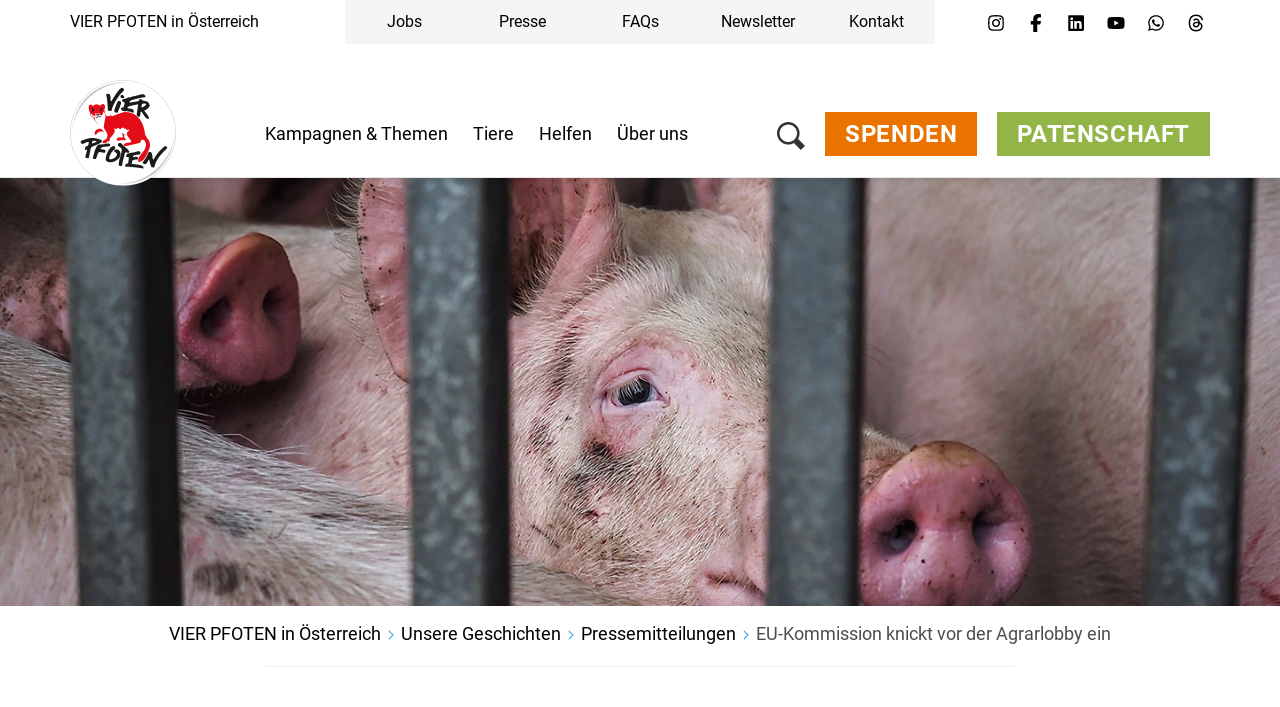

--- FILE ---
content_type: text/css
request_url: https://static.4-paws.org/FourPaws.Static/font/fourpaws/css/fourpaws.css?6aa20098277cb956b429a06f53856e30
body_size: 962
content:
@font-face {
  font-family: 'fourpaws';
  src: url('../font/fourpaws.eot?89020097');
  src: url('../font/fourpaws.eot?89020097#iefix') format('embedded-opentype'),
       url('../font/fourpaws.woff2?89020097') format('woff2'),
       url('../font/fourpaws.woff?89020097') format('woff'),
       url('../font/fourpaws.ttf?89020097') format('truetype'),
       url('../font/fourpaws.svg?89020097#fourpaws') format('svg');
  font-weight: normal;
  font-style: normal;
}
/* Chrome hack: SVG is rendered more smooth in Windozze. 100% magic, uncomment if you need it. */
/* Note, that will break hinting! In other OS-es font will be not as sharp as it could be */
/*
@media screen and (-webkit-min-device-pixel-ratio:0) {
  @font-face {
    font-family: 'fourpaws';
    src: url('../font/fourpaws.svg?89020097#fourpaws') format('svg');
  }
}
*/
[class^="fo-icon-"]:before, [class*=" fo-icon-"]:before {
  font-family: "fourpaws";
  font-style: normal;
  font-weight: normal;
  speak: never;

  display: inline-block;
  text-decoration: inherit;
  width: 1em;
  margin-right: .2em;
  text-align: center;
  /* opacity: .8; */

  /* For safety - reset parent styles, that can break glyph codes*/
  font-variant: normal;
  text-transform: none;

  /* fix buttons height, for twitter bootstrap */
  line-height: 1em;

  /* Animation center compensation - margins should be symmetric */
  /* remove if not needed */
  margin-left: .2em;

  /* you can be more comfortable with increased icons size */
  /* font-size: 120%; */

  /* Font smoothing. That was taken from TWBS */
  -webkit-font-smoothing: antialiased;
  -moz-osx-font-smoothing: grayscale;

  /* Uncomment for 3D effect */
  /* text-shadow: 1px 1px 1px rgba(127, 127, 127, 0.3); */
}

.fo-icon-chicken:before { content: '\e800'; } /* '' */
.fo-icon-cattle:before { content: '\e801'; } /* '' */
.fo-icon-cock:before { content: '\e802'; } /* '' */
.fo-icon-pig:before { content: '\e803'; } /* '' */
.fo-icon-raccoon:before { content: '\e804'; } /* '' */
.fo-icon-circus:before { content: '\e805'; } /* '' */
.fo-icon-gbp:before { content: '\e806'; } /* '' */
.fo-icon-diversity:before { content: '\e807'; } /* '' */
.fo-icon-thumb-down:before { content: '\e808'; } /* '' */
.fo-icon-thumb-up:before { content: '\e809'; } /* '' */
.fo-icon-bird:before { content: '\e80a'; } /* '' */
.fo-icon-dog-cat-mouse:before { content: '\e80b'; } /* '' */
.fo-icon-euro:before { content: '\e80c'; } /* '' */
.fo-icon-goat:before { content: '\e80d'; } /* '' */
.fo-icon-dairy-cow:before { content: '\e80e'; } /* '' */
.fo-icon-elephant:before { content: '\e80f'; } /* '' */
.fo-icon-goose:before { content: '\e810'; } /* '' */
.fo-icon-gorilla:before { content: '\e811'; } /* '' */
.fo-icon-sheep:before { content: '\e812'; } /* '' */
.fo-icon-sailboat:before { content: '\e813'; } /* '' */
.fo-icon-fox:before { content: '\e814'; } /* '' */
.fo-icon-location-local:before { content: '\e815'; } /* '' */
.fo-icon-meat:before { content: '\e816'; } /* '' */
.fo-icon-puppy:before { content: '\e817'; } /* '' */
.fo-icon-dollar:before { content: '\e818'; } /* '' */
.fo-icon-protect:before { content: '\e819'; } /* '' */
.fo-icon-leave:before { content: '\e81a'; } /* '' */
.fo-icon-strength:before { content: '\e81b'; } /* '' */
.fo-icon-grad-hat:before { content: '\e81c'; } /* '' */
.fo-icon-download:before { content: '\e81d'; } /* '' */
.fo-icon-scale:before { content: '\e81e'; } /* '' */
.fo-icon-temple:before { content: '\e81f'; } /* '' */
.fo-icon-collaboration:before { content: '\e820'; } /* '' */
.fo-icon-eat:before { content: '\e821'; } /* '' */
.fo-icon-medical:before { content: '\e822'; } /* '' */
.fo-icon-stop-watch:before { content: '\e823'; } /* '' */
.fo-icon-vegetable:before { content: '\e824'; } /* '' */
.fo-icon-tree:before { content: '\e825'; } /* '' */
.fo-icon-world:before { content: '\e826'; } /* '' */
.fo-icon-zebra:before { content: '\e827'; } /* '' */
.fo-icon-star:before { content: '\e828'; } /* '' */
.fo-icon-star-half:before { content: '\e829'; } /* '' */
.fo-icon-star-empty:before { content: '\e82a'; } /* '' */
.fo-icon-minus:before { content: '\e82b'; } /* '' */
.fo-icon-plus:before { content: '\e82c'; } /* '' */
.fo-icon-up-big:before { content: '\e82d'; } /* '' */
.fo-icon-down-big:before { content: '\e82e'; } /* '' */
.fo-icon-x-twitter:before { content: '\e82f'; } /* '' */
.fo-icon-religious-christian:before { content: '\e830'; } /* '' */
.fo-icon-tiktok:before { content: '\e831'; } /* '' */
.fo-icon-star-half-alt:before { content: '\f123'; } /* '' */


--- FILE ---
content_type: text/css
request_url: https://static.4-paws.org/FourPaws.Media/fonts/fourpaws.css?6d5bf4c716020c16cdbf86a8367f4a42
body_size: 631
content:
@charset "UTF-8";

@font-face {
  font-family: "fourpaws";
  src:url("../fonts/v10/fourpaws.eot");
  src:url("../fonts/v10/fourpaws.eot?#iefix") format("embedded-opentype"),
    url("../fonts/v10/fourpaws.woff") format("woff"),
    url("../fonts/v10/fourpaws.ttf") format("truetype"),
    url("../fonts/v10/fourpaws.svg#fourpaws") format("svg");
  font-weight: normal;
  font-style: normal;
  font-display: swap;
}

[data-icon]:before {
  font-family: "fourpaws" !important;
  content: attr(data-icon);
  font-style: normal !important;
  font-weight: normal !important;
  font-variant: normal !important;
  text-transform: none !important;
  speak: none;
  line-height: 1;
  -webkit-font-smoothing: antialiased;
  -moz-osx-font-smoothing: grayscale;
}

[class^="fp-icon-"]:before,
[class*=" fp-icon-"]:before {
  font-family: "fourpaws" !important;
  font-style: normal !important;
  font-weight: normal !important;
  font-variant: normal !important;
  text-transform: none !important;
  speak: none;
  line-height: 1;
  -webkit-font-smoothing: antialiased;
  -moz-osx-font-smoothing: grayscale;
}

.fp-icon-angle-down:before {
  content: "\61";
}
.fp-icon-angle-left:before {
  content: "\62";
}
.fp-icon-angle-right:before {
  content: "\63";
}
.fp-icon-angle-up:before {
  content: "\64";
}
.fp-icon-ape:before {
  content: "\65";
}
.fp-icon-bear:before {
  content: "\66";
}
.fp-icon-bear-habitat:before {
  content: "\67";
}
.fp-icon-burger-close:before {
  content: "\69";
}
.fp-icon-c-archive:before {
  content: "\6a";
}
.fp-icon-c-article:before {
  content: "\6b";
}
.fp-icon-c-article-all:before {
  content: "\6c";
}
.fp-icon-c-bar-chart:before {
  content: "\6d";
}
.fp-icon-c-blog:before {
  content: "\6e";
}
.fp-icon-c-clock:before {
  content: "\6f";
}
.fp-icon-c-donate:before {
  content: "\70";
}
.fp-icon-c-gallery:before {
  content: "\71";
}
.fp-icon-c-gear:before {
  content: "\72";
}
.fp-icon-c-heart:before {
  content: "\73";
}
.fp-icon-c-info:before {
  content: "\74";
}
.fp-icon-c-jobs:before {
  content: "\75";
}
.fp-icon-c-lifebelt:before {
  content: "\76";
}
.fp-icon-c-link:before {
  content: "\77";
}
.fp-icon-c-location:before {
  content: "\78";
}
.fp-icon-c-micro:before {
  content: "\79";
}
.fp-icon-c-pie-chart:before {
  content: "\7a";
}
.fp-icon-c-press-release:before {
  content: "\41";
}
.fp-icon-c-publication:before {
  content: "\42";
}
.fp-icon-c-ticket:before {
  content: "\43";
}
.fp-icon-c-tip:before {
  content: "\44";
}
.fp-icon-c-volunteer:before {
  content: "\45";
}
.fp-icon-cage:before {
  content: "\46";
}
.fp-icon-cat:before {
  content: "\47";
}
.fp-icon-contact:before {
  content: "\48";
}
.fp-icon-corn:before {
  content: "\49";
}
.fp-icon-dog:before {
  content: "\4a";
}
.fp-icon-dog-2:before {
  content: "\4b";
}
.fp-icon-dog-human:before {
  content: "\4c";
}
.fp-icon-eggs:before {
  content: "\4d";
}
.fp-icon-feather:before {
  content: "\4e";
}
.fp-icon-horse:before {
  content: "\4f";
}
.fp-icon-horse-2:before {
  content: "\50";
}
.fp-icon-lion:before {
  content: "\51";
}
.fp-icon-lioness:before {
  content: "\52";
}
.fp-icon-lock:before {
  content: "\53";
}
.fp-icon-mail:before {
  content: "\54";
}
.fp-icon-mail-alt:before {
  content: "\55";
}
.fp-icon-newsletter:before {
  content: "\56";
}
.fp-icon-ok:before {
  content: "\57";
}
.fp-icon-orang-utan:before {
  content: "\58";
}
.fp-icon-people:before {
  content: "\59";
}
.fp-icon-person:before {
  content: "\5a";
}
.fp-icon-play-video:before {
  content: "\30";
}
.fp-icon-play-video-small:before {
  content: "\31";
}
.fp-icon-rabbit:before {
  content: "\32";
}
.fp-icon-search:before {
  content: "\33";
}
.fp-icon-share:before {
  content: "\34";
}
.fp-icon-social-facebook:before {
  content: "\35";
}
.fp-icon-social-google:before {
  content: "\36";
}
.fp-icon-social-instagram:before {
  content: "\37";
}
.fp-icon-social-linkedin:before {
  content: "\38";
}
.fp-icon-social-pinterest:before {
  content: "\39";
}
.fp-icon-social-twitter:before {
  content: "\21";
}
.fp-icon-social-whatsapp:before {
  content: "\22";
}
.fp-icon-social-youtube:before {
  content: "\23";
}
.fp-icon-sprinter:before {
  content: "\24";
}
.fp-icon-time:before {
  content: "\25";
}
.fp-icon-toque:before {
  content: "\26";
}
.fp-icon-twitter-favorite:before {
  content: "\27";
}
.fp-icon-twitter-retweet:before {
  content: "\28";
}
.fp-icon-twitter-share:before {
  content: "\29";
}
.fp-icon-burger:before {
  content: "\2a";
}
.fp-icon-bones:before {
  content: "\68";
}
.fp-icon-book-small:before {
  content: "\2b";
}
.fp-icon-family:before {
  content: "\2c";
}
.fp-icon-file:before {
  content: "\2d";
}
.fp-icon-flyer:before {
  content: "\2e";
}
.fp-icon-petition:before {
  content: "\2f";
}
.fp-icon-poster:before {
  content: "\3a";
}
.fp-icon-school:before {
  content: "\3b";
}
.fp-icon-student:before {
  content: "\3c";
}
.fp-icon-tiger:before {
  content: "\3d";
}
.fp-icon-winebottle:before {
  content: "\3e";
}
.fp-icon-shop:before {
  content: "\3f";
}


--- FILE ---
content_type: text/css
request_url: https://static.4-paws.org/FourPaws.Media/fonts/roboto-v19-cyrillic_cyrillic-ext_latin-ext_latin/roboto-v19-cyrillic_cyrillic-ext_latin-ext_latin.css?c4fdc823de17ff656f5dc1fd8910c494
body_size: -9
content:
/* roboto-300 - cyrillic_cyrillic-ext_latin-ext_latin */
@font-face {
  font-family: 'Roboto';
  font-style: normal;
  font-weight: 300;
  src: url('roboto-v19-cyrillic_cyrillic-ext_latin-ext_latin-300.eot'); /* IE9 Compat Modes */
  src: local('Roboto Light'), local('Roboto-Light'),
  url('roboto-v19-cyrillic_cyrillic-ext_latin-ext_latin-300.eot?#iefix') format('embedded-opentype'), /* IE6-IE8 */
  url('roboto-v19-cyrillic_cyrillic-ext_latin-ext_latin-300.woff2') format('woff2'), /* Super Modern Browsers */
  url('roboto-v19-cyrillic_cyrillic-ext_latin-ext_latin-300.woff') format('woff'), /* Modern Browsers */
  url('roboto-v19-cyrillic_cyrillic-ext_latin-ext_latin-300.ttf') format('truetype'), /* Safari, Android, iOS */
  url('roboto-v19-cyrillic_cyrillic-ext_latin-ext_latin-300.svg#Roboto') format('svg'); /* Legacy iOS */
  font-display: swap;
}

/* roboto-regular - cyrillic_cyrillic-ext_latin-ext_latin */
@font-face {
  font-family: 'Roboto';
  font-style: normal;
  font-weight: 400;
  src: url('roboto-v19-cyrillic_cyrillic-ext_latin-ext_latin-regular.eot'); /* IE9 Compat Modes */
  src: local('Roboto'), local('Roboto-Regular'),
  url('roboto-v19-cyrillic_cyrillic-ext_latin-ext_latin-regular.eot?#iefix') format('embedded-opentype'), /* IE6-IE8 */
  url('roboto-v19-cyrillic_cyrillic-ext_latin-ext_latin-regular.woff2') format('woff2'), /* Super Modern Browsers */
  url('roboto-v19-cyrillic_cyrillic-ext_latin-ext_latin-regular.woff') format('woff'), /* Modern Browsers */
  url('roboto-v19-cyrillic_cyrillic-ext_latin-ext_latin-regular.ttf') format('truetype'), /* Safari, Android, iOS */
  url('roboto-v19-cyrillic_cyrillic-ext_latin-ext_latin-regular.svg#Roboto') format('svg'); /* Legacy iOS */
  font-display: swap;
}

/* roboto-700 - cyrillic_cyrillic-ext_latin-ext_latin */
@font-face {
  font-family: 'Roboto';
  font-style: normal;
  font-weight: 700;
  src: url('roboto-v19-cyrillic_cyrillic-ext_latin-ext_latin-700.eot'); /* IE9 Compat Modes */
  src: local('Roboto Bold'), local('Roboto-Bold'),
  url('roboto-v19-cyrillic_cyrillic-ext_latin-ext_latin-700.eot?#iefix') format('embedded-opentype'), /* IE6-IE8 */
  url('roboto-v19-cyrillic_cyrillic-ext_latin-ext_latin-700.woff2') format('woff2'), /* Super Modern Browsers */
  url('roboto-v19-cyrillic_cyrillic-ext_latin-ext_latin-700.woff') format('woff'), /* Modern Browsers */
  url('roboto-v19-cyrillic_cyrillic-ext_latin-ext_latin-700.ttf') format('truetype'), /* Safari, Android, iOS */
  url('roboto-v19-cyrillic_cyrillic-ext_latin-ext_latin-700.svg#Roboto') format('svg'); /* Legacy iOS */
  font-display: swap;
}

/* roboto-900 - cyrillic_cyrillic-ext_latin-ext_latin */
@font-face {
  font-family: 'Roboto';
  font-style: normal;
  font-weight: 900;
  src: url('roboto-v19-cyrillic_cyrillic-ext_latin-ext_latin-900.eot'); /* IE9 Compat Modes */
  src: local('Roboto Black'), local('Roboto-Black'),
  url('roboto-v19-cyrillic_cyrillic-ext_latin-ext_latin-900.eot?#iefix') format('embedded-opentype'), /* IE6-IE8 */
  url('roboto-v19-cyrillic_cyrillic-ext_latin-ext_latin-900.woff2') format('woff2'), /* Super Modern Browsers */
  url('roboto-v19-cyrillic_cyrillic-ext_latin-ext_latin-900.woff') format('woff'), /* Modern Browsers */
  url('roboto-v19-cyrillic_cyrillic-ext_latin-ext_latin-900.ttf') format('truetype'), /* Safari, Android, iOS */
  url('roboto-v19-cyrillic_cyrillic-ext_latin-ext_latin-900.svg#Roboto') format('svg'); /* Legacy iOS */
  font-display: swap;
}


--- FILE ---
content_type: image/svg+xml
request_url: https://media.4-paws.org/b/3/d/2/b3d229e84393277abe623db241233d850453c95f/VIER_PFOTEN_Logo.svg
body_size: 435527
content:
<?xml version="1.0" encoding="UTF-8" standalone="no"?>
<!-- Created with Inkscape (http://www.inkscape.org/) -->

<svg
   xmlns:dc="http://purl.org/dc/elements/1.1/"
   xmlns:cc="http://creativecommons.org/ns#"
   xmlns:rdf="http://www.w3.org/1999/02/22-rdf-syntax-ns#"
   xmlns:svg="http://www.w3.org/2000/svg"
   xmlns="http://www.w3.org/2000/svg"
   xmlns:xlink="http://www.w3.org/1999/xlink"
   xmlns:sodipodi="http://sodipodi.sourceforge.net/DTD/sodipodi-0.dtd"
   xmlns:inkscape="http://www.inkscape.org/namespaces/inkscape"
   id="svg2"
   version="1.1"
   inkscape:version="0.47 r22583"
   width="744.09448"
   height="744.09448"
   xml:space="preserve"
   sodipodi:docname="vier-pfoten-logo.svg"><metadata
     id="metadata8"><rdf:RDF><cc:Work
         rdf:about=""><dc:format>image/svg+xml</dc:format><dc:type
           rdf:resource="http://purl.org/dc/dcmitype/StillImage" /><dc:title></dc:title></cc:Work></rdf:RDF></metadata><defs
     id="defs6"><inkscape:perspective
       sodipodi:type="inkscape:persp3d"
       inkscape:vp_x="0 : 0.5 : 1"
       inkscape:vp_y="0 : 1000 : 0"
       inkscape:vp_z="1 : 0.5 : 1"
       inkscape:persp3d-origin="0.5 : 0.33333333 : 1"
       id="perspective10" /><clipPath
       clipPathUnits="userSpaceOnUse"
       id="clipPath18"><path
         d="m 0,0 595.276,0 0,841.89 L 0,841.89 0,0 z"
         id="path20" /></clipPath><clipPath
       clipPathUnits="userSpaceOnUse"
       id="clipPath26"><path
         d="m -9.50394,851.394 614.28394,0 0,-860.89794 -614.28394,0 0,860.89794 z"
         id="path28" /></clipPath><clipPath
       clipPathUnits="userSpaceOnUse"
       id="clipPath44"><path
         d="m -9.50395,851.394 614.28395,0 0,-860.89795 -614.28395,0 0,860.89795 z"
         id="path46" /></clipPath><clipPath
       clipPathUnits="userSpaceOnUse"
       id="clipPath48"><path
         d="m -0.957993,492.769 597.273993,0 0,-493.600558 -597.273993,0 0,493.600558 z"
         id="path50" /></clipPath><mask
       maskUnits="userSpaceOnUse"
       x="0"
       y="0"
       width="1"
       height="1"
       id="mask52"><g
         id="g54"><g
           clip-path="url(#clipPath48)"
           id="g56"><g
             id="g58"><g
               transform="matrix(-597.27354,0,0,493.60075,596.31557,-0.8315582)"
               id="g60"><image
                 width="1"
                 height="1"
                 transform="matrix(1,0,0,-1,0,1)"
                 xlink:href="[data-uri]"
                 id="image62" /></g></g></g></g></mask><mask
       maskUnits="userSpaceOnUse"
       x="0"
       y="0"
       width="1"
       height="1"
       id="mask64"><image
         width="1"
         height="1"
         xlink:href="[data-uri]"
         id="image66" /></mask><clipPath
       clipPathUnits="userSpaceOnUse"
       id="clipPath86"><path
         d="m 10.394,221.907 0,-221.907 431.519,0 0,395.988 -428.35,7.477 -3.169,-181.558 z"
         id="path88" /></clipPath><mask
       maskUnits="userSpaceOnUse"
       x="0"
       y="0"
       width="1"
       height="1"
       id="mask94"><image
         width="1"
         height="1"
         xlink:href="[data-uri]"
         id="image96" /></mask><radialGradient
       fx="0"
       fy="0"
       cx="0"
       cy="0"
       r="1"
       gradientUnits="userSpaceOnUse"
       gradientTransform="matrix(31.887787,0,0,-25.513336,546.3782,49.133591)"
       spreadMethod="pad"
       id="radialGradient122"><stop
         style="stop-opacity:1;stop-color:#ffffff"
         offset="0"
         id="stop124" /><stop
         style="stop-opacity:1;stop-color:#c0c2c1"
         offset="1"
         id="stop126" /></radialGradient><linearGradient
       x1="0"
       y1="0"
       x2="1"
       y2="0"
       gradientUnits="userSpaceOnUse"
       gradientTransform="matrix(-7.8622284,9.3698425,9.3698425,7.8622284,534.84401,59.068985)"
       spreadMethod="pad"
       id="linearGradient142"><stop
         style="stop-opacity:1;stop-color:#ffffff"
         offset="0"
         id="stop144" /><stop
         style="stop-opacity:1;stop-color:#c0c2c1"
         offset="1"
         id="stop146" /></linearGradient><linearGradient
       x1="0"
       y1="0"
       x2="1"
       y2="0"
       gradientUnits="userSpaceOnUse"
       gradientTransform="matrix(7.8623657,-9.3700256,-9.3700256,-7.8623657,558.14342,39.215408)"
       spreadMethod="pad"
       id="linearGradient162"><stop
         style="stop-opacity:1;stop-color:#ffffff"
         offset="0"
         id="stop164" /><stop
         style="stop-opacity:1;stop-color:#c0c2c1"
         offset="1"
         id="stop166" /></linearGradient><clipPath
       clipPathUnits="userSpaceOnUse"
       id="clipPath174"><path
         d="m 514.489,23.622 63.779,0 0,51.024 -63.779,0 0,-51.024 z"
         id="path176" /></clipPath><clipPath
       clipPathUnits="userSpaceOnUse"
       id="clipPath206"><path
         d="m 0,642.047 188.977,0 0,199.842 -188.977,0 0,-199.842 z"
         id="path208" /></clipPath><clipPath
       clipPathUnits="userSpaceOnUse"
       id="clipPath218"><path
         d="m 406.299,642.047 188.977,0 0,199.842 -188.977,0 0,-199.842 z"
         id="path220" /></clipPath><radialGradient
       fx="0"
       fy="0"
       cx="0"
       cy="0"
       r="1"
       gradientUnits="userSpaceOnUse"
       gradientTransform="matrix(25.511688,0,0,-25.511688,38.740021,802.20462)"
       spreadMethod="pad"
       id="radialGradient238"><stop
         style="stop-opacity:1;stop-color:#ffffff"
         offset="0"
         id="stop240" /><stop
         id="stop3990"
         offset="0.98333335"
         style="stop-color:#ffffff;stop-opacity:1;" /><stop
         style="stop-opacity:1;stop-color:#c0c2c1"
         offset="1"
         id="stop242" /></radialGradient><linearGradient
       x1="0"
       y1="0"
       x2="1"
       y2="0"
       gradientUnits="userSpaceOnUse"
       gradientTransform="matrix(-6.2738647,7.4769135,7.4769135,6.2738647,28.861206,813.20227)"
       spreadMethod="pad"
       id="linearGradient258"><stop
         style="stop-opacity:1;stop-color:#ffffff"
         offset="0"
         id="stop260" /><stop
         style="stop-opacity:1;stop-color:#c0c2c1"
         offset="1"
         id="stop262" /></linearGradient><linearGradient
       x1="0"
       y1="0"
       x2="1"
       y2="0"
       gradientUnits="userSpaceOnUse"
       gradientTransform="matrix(6.2736511,-7.4766388,-7.4766388,-6.2736511,48.803787,791.22429)"
       spreadMethod="pad"
       id="linearGradient278"><stop
         style="stop-opacity:1;stop-color:#ffffff"
         offset="0"
         id="stop280" /><stop
         style="stop-opacity:1;stop-color:#c0c2c1"
         offset="1"
         id="stop282" /></linearGradient><clipPath
       clipPathUnits="userSpaceOnUse"
       id="clipPath290"><path
         d="m 13.228,776.693 51.024,0 0,51.024 -51.024,0 0,-51.024 z"
         id="path292" /></clipPath><clipPath
       clipPathUnits="userSpaceOnUse"
       id="clipPath386"><path
         d="m 203.149,642.047 188.978,0 0,199.842 -188.978,0 0,-199.842 z"
         id="path388" /></clipPath><radialGradient
       inkscape:collect="always"
       xlink:href="#radialGradient238"
       id="radialGradient4015"
       gradientUnits="userSpaceOnUse"
       gradientTransform="matrix(286.36439,0,0,-286.36439,299.59613,297.56452)"
       spreadMethod="pad"
       cx="0"
       cy="0"
       fx="0"
       fy="0"
       r="1" /><linearGradient
       inkscape:collect="always"
       xlink:href="#linearGradient258"
       id="linearGradient4017"
       gradientUnits="userSpaceOnUse"
       gradientTransform="matrix(-6.2738647,7.4769135,7.4769135,6.2738647,28.861206,813.20227)"
       spreadMethod="pad"
       x1="0"
       y1="0"
       x2="1"
       y2="0" /><linearGradient
       inkscape:collect="always"
       xlink:href="#linearGradient278"
       id="linearGradient4019"
       gradientUnits="userSpaceOnUse"
       gradientTransform="matrix(6.2736511,-7.4766388,-7.4766388,-6.2736511,48.803787,791.22429)"
       spreadMethod="pad"
       x1="0"
       y1="0"
       x2="1"
       y2="0" /><radialGradient
       inkscape:collect="always"
       xlink:href="#radialGradient238"
       id="radialGradient4063"
       gradientUnits="userSpaceOnUse"
       gradientTransform="matrix(296.7069,0,0,-296.7069,297.63804,297.63793)"
       spreadMethod="pad"
       cx="0"
       cy="0"
       fx="0"
       fy="0"
       r="1" /></defs><sodipodi:namedview
     pagecolor="#ffffff"
     bordercolor="#666666"
     borderopacity="1"
     objecttolerance="10"
     gridtolerance="10"
     guidetolerance="10"
     inkscape:pageopacity="0"
     inkscape:pageshadow="2"
     inkscape:window-width="1280"
     inkscape:window-height="773"
     id="namedview4"
     showgrid="false"
     units="cm"
     inkscape:zoom="0.69614815"
     inkscape:cx="372.04724"
     inkscape:cy="372.04724"
     inkscape:window-x="0"
     inkscape:window-y="1"
     inkscape:window-maximized="1"
     inkscape:current-layer="g12" /><g
     id="g12"
     inkscape:groupmode="layer"
     inkscape:label="100401_ps_bwa_de"
     transform="matrix(1.25,0,0,-1.25,0,744.09291)"><path
       d="M 0.927268,297.64235 C 0.927268,133.78399 133.7678,0.93182199 297.63779,0.93182199 l 0,0 c 163.87,0 296.71053,132.85216801 296.71053,296.71052801 l 0,0 c 0,163.86999 -132.84053,296.6989 -296.71053,296.6989 l 0,0 C 133.7678,594.34125 0.927268,461.51234 0.927268,297.64235"
       style="fill:url(#radialGradient4063);stroke:none"
       id="path244" /><g
       id="g246"
       transform="matrix(11.630234,0,0,11.630234,-152.91747,-9032.1894)"><g
         id="g248"><g
           id="g254"><g
             id="g256"><path
               d="m 22.982,821.002 c -4.46,-3.648 -6.725,-8.27 -7.873,-12.182 l 0,0 c -0.995,-3.203 -1.064,-5.515 -1.064,-5.515 l 0,0 c 0.008,0.059 0.017,0.117 0.025,0.175 l 0,0 c -0.17,-1.715 -0.119,-2.789 -0.119,-2.789 l 0,0 c 0.687,13.166 9.568,19.649 9.568,19.649 l 0,0 c 9.077,7.563 19.635,6.108 19.635,6.108 l 0,0 c -1.42,0.226 -2.784,0.326 -4.083,0.326 l 0,0 c -9.879,10e-4 -16.089,-5.772 -16.089,-5.772"
               style="fill:url(#linearGradient4017);stroke:none"
               id="path264" /></g></g></g></g><g
       id="g266"
       transform="matrix(11.630234,0,0,11.630234,-152.91747,-9032.1894)"><g
         id="g268"><g
           id="g274"><g
             id="g276"><path
               d="M 54.146,784.086 C 45.069,776.524 34.51,777.978 34.51,777.978 l 0,0 c 12.22,-1.945 20.174,5.448 20.174,5.448 l 0,0 c 4.459,3.647 6.724,8.268 7.871,12.181 l 0,0 c 0.996,3.202 1.065,5.514 1.065,5.514 l 0,0 c -0.008,-0.059 -0.017,-0.116 -0.025,-0.175 l 0,0 c 0.171,1.715 0.119,2.789 0.119,2.789 l 0,0 c -0.687,-13.166 -9.568,-19.649 -9.568,-19.649"
               style="fill:url(#linearGradient4019);stroke:none"
               id="path284" /></g></g></g></g><g
       id="g294"
       transform="matrix(11.630234,0,0,11.630234,309.52622,256.81569)"><path
         d="m 0,0 c 0.474,0.119 0.39,0.326 0.39,0.326 0.094,0.22 -0.523,0.61 -0.523,0.61 -0.406,0.206 -0.341,0.701 -0.341,0.701 -0.02,0.139 0.179,1.139 0.179,1.139 0.008,0.235 -0.187,0.258 -0.187,0.258 C -0.79,3.043 -1.438,3.382 -1.438,3.382 -1.682,3.504 -1.52,3.172 -1.52,3.172 -1.208,2.554 -1.039,2.007 -1.039,2.007 -0.986,1.558 -1.237,1.513 -1.237,1.513 -1.734,1.14 -2.642,1.322 -2.642,1.322 -3.528,1.501 -3.788,1.096 -3.788,1.096 -4.339,0.417 -3.815,-0.002 -3.815,-0.002 c 0.376,-0.437 0.838,-0.136 0.838,-0.136 1.068,0.351 2.053,0.166 2.053,0.166 C -0.343,-0.063 0,0 0,0"
         style="fill:#e40d17;fill-opacity:1;fill-rule:nonzero;stroke:none"
         id="path296" /></g><g
       id="g298"
       transform="matrix(11.630234,0,0,11.630234,183.49635,426.84855)"><path
         d="m 21.977,-14.226 c -0.855,1.175 -1.153,1.712 -1.153,1.712 -0.32,0.364 -0.457,1.356 -0.457,1.356 -0.15,1.33 -0.461,2.403 -0.461,2.403 -1.217,5.113 -4.938,6.831 -4.938,6.831 -2.277,1.151 -4.485,0.875 -4.485,0.875 C 9.752,-1.046 8.498,-1.565 8.498,-1.565 7.784,-1.802 4.695,-2.947 4.695,-2.947 4.348,-3.1 4.274,-2.845 4.274,-2.845 4.158,-2.564 3.946,-2.573 3.946,-2.573 3.623,-2.514 3.548,-2.708 3.548,-2.708 3.468,-2.954 3.121,-3.051 3.121,-3.051 1.581,-3.329 1.168,-1.516 1.168,-1.516 l -0.009,0.002 c -0.176,0.531 -0.13,0.61 -0.13,0.61 0.045,0.355 -0.189,0.666 -0.189,0.666 -0.142,0.361 0.038,0.71 0.038,0.71 0.178,0.36 0.264,0.769 0.264,0.769 C 1.285,1.923 0.887,2.389 0.887,2.389 0.518,2.943 -0.048,2.95 -0.048,2.95 -0.33,2.962 -0.548,2.633 -0.548,2.633 -0.715,2.415 -0.974,2.293 -0.974,2.293 -1.444,2.069 -1.751,2.323 -1.751,2.323 -2.053,2.633 -2.702,2.715 -2.702,2.715 -3.752,2.778 -4.278,2.234 -4.278,2.234 -4.415,2.053 -4.666,2.008 -4.666,2.008 -5.032,1.985 -5.077,2.193 -5.077,2.193 -5.279,2.606 -5.611,2.641 -5.611,2.641 -6.265,2.696 -6.621,2 -6.621,2 -6.987,1.245 -6.574,0.059 -6.574,0.059 c 0.048,-0.246 0.551,-1.777 0.551,-1.777 0.039,-0.091 0.015,-0.208 0.015,-0.208 -0.079,-0.282 0.015,-0.404 0.015,-0.404 0.039,-0.178 0.688,-0.896 0.688,-0.896 0.188,-0.287 0.722,-0.328 0.722,-0.328 0.151,-0.008 0.146,-0.181 0.146,-0.181 -0.009,-0.181 0.185,-0.37 0.185,-0.37 0.161,-0.189 0.147,-0.52 0.147,-0.52 -0.037,-0.232 0.288,-0.541 0.288,-0.541 0.096,-0.073 1.369,-1.448 1.369,-1.448 0.301,-0.108 0.146,0.077 0.146,0.077 -0.738,0.717 -1.372,1.542 -1.372,1.542 -0.058,0.094 -0.041,0.266 -0.041,0.266 0.032,0.413 -0.084,0.803 -0.084,0.803 -0.055,0.23 -0.278,0.368 -0.278,0.368 -0.56,0.257 -0.742,0.351 -0.742,0.351 -0.632,0.485 -0.976,1.01 -0.976,1.01 -0.089,0.099 -0.031,0.253 -0.031,0.253 0.098,0.227 0.367,0.054 0.367,0.054 0.491,-0.345 0.634,-0.527 0.634,-0.527 0.111,-0.171 0.557,-0.402 0.557,-0.402 0.558,-0.36 0.758,0.081 0.758,0.081 0.129,0.284 0.055,0.547 0.055,0.547 -0.041,0.116 -0.072,0.325 -0.072,0.325 -0.247,0.574 0.014,0.385 0.014,0.385 0.836,-0.276 1.936,0.073 1.936,0.073 0.169,-0.054 0.013,-0.359 0.013,-0.359 -0.131,-0.791 0.049,-0.723 0.049,-0.723 0.333,-0.14 0.77,-0.093 0.77,-0.093 0.432,-0.019 0.758,0.637 0.758,0.637 0.155,0.638 0.441,1.151 0.441,1.151 0.302,0.2 0.32,-0.307 0.32,-0.307 C 0.825,-1.431 1.02,-1.724 1.02,-1.724 1.328,-2.24 1.376,-2.864 1.376,-2.864 1.431,-3.723 1.071,-4.835 1.071,-4.835 0.944,-5.145 0.586,-7.789 0.586,-7.789 0.455,-8.5 0.733,-8.939 0.733,-8.939 c 0.095,-0.24 0.548,-0.864 0.548,-0.864 0.392,-0.426 0.578,-0.973 0.578,-0.973 0.524,-1 0.468,-1.475 0.468,-1.475 -0.093,-0.863 -0.364,-1.491 -0.364,-1.491 -0.297,-0.52 -0.905,-0.668 -0.905,-0.668 -0.471,-0.132 -0.78,-0.431 -0.78,-0.431 -0.381,-0.291 -0.323,-0.688 -0.323,-0.688 0.085,-0.299 0.267,-0.382 0.267,-0.382 0.231,-0.195 0.706,-0.171 0.706,-0.171 0.767,0.013 1.032,0.502 1.032,0.502 0.177,0.36 0.396,0.326 0.396,0.326 0.064,0.003 0.256,-0.04 0.256,-0.04 0.349,-0.021 0.607,0.37 0.607,0.37 0.171,0.352 0.146,0.622 0.146,0.622 -0.013,0.21 0.063,0.523 0.063,0.523 0.038,0.217 0.147,0.289 0.147,0.289 l 0.331,0.318 c 1.712,1.577 1.894,2.886 1.894,2.886 0.14,0.555 -0.177,1.065 -0.192,1.088 -0.146,0.221 0.143,0.268 0.143,0.268 0.121,0.021 0.315,-0.048 0.315,-0.048 0.25,-0.174 0.429,-0.174 0.429,-0.174 0.359,-0.105 0.548,0.308 0.548,0.308 0.151,0.198 0.364,0.195 0.364,0.195 0.4,0.013 0.481,-0.189 0.481,-0.189 0.205,-0.435 0.641,-0.414 0.641,-0.414 0.308,-0.005 0.482,0.365 0.482,0.365 0.073,0.181 0.255,0.225 0.255,0.225 0.112,0.001 0.295,0.082 0.295,0.082 0.75,0.033 0.711,-0.092 0.711,-0.092 0.123,-0.526 0.461,-0.392 0.461,-0.392 0.335,0.26 0.496,-0.138 0.496,-0.138 0.448,-0.786 1.169,-0.265 1.169,-0.265 l 0.337,-0.051 c 0.269,-0.115 0.01,-0.364 0.01,-0.364 -0.106,-0.183 -0.405,-0.331 -0.405,-0.331 -0.653,-0.466 -0.622,-1.229 -0.622,-1.229 0.008,-0.8 0.439,-1.313 0.439,-1.313 l 0.641,-0.904 c 0.57,-0.892 0.908,-1.124 0.908,-1.124 0.414,-0.753 -0.529,-0.876 -0.529,-0.876 -0.652,-0.081 -1.3,-0.184 -1.3,-0.184 -0.842,-0.12 -1.084,-0.345 -1.084,-0.345 -0.709,-0.4 -0.569,-0.869 -0.569,-0.869 0.039,-0.522 0.818,-0.361 0.818,-0.361 1.731,0.273 6.475,1.427 6.475,1.427 0.827,0.204 0.83,0.678 0.83,0.678 l 0.07,0.401 c 0.074,0.358 0.385,0.458 0.385,0.458 1.021,0.212 1.399,-0.349 1.399,-0.349 0.649,-0.857 0.699,-1.609 0.699,-1.609 0.112,-1.722 -1.013,-3.227 -1.013,-3.227 -1.26,-1.65 -2.096,-2.75 -2.096,-2.75 -0.293,-0.442 -0.46,-1.106 -0.46,-1.106 -0.24,-0.972 -0.172,-1.185 -0.172,-1.185 0.211,-0.614 0.57,-0.398 0.57,-0.398 0.266,0.158 1.059,0.344 1.059,0.344 1.36,0.812 2.07,2.298 2.07,2.298 0.599,0.853 1.302,2.871 1.302,2.871 0.61,1.223 0.679,2.133 0.679,2.133 0.132,2.202 -0.862,3.206 -0.862,3.206 m -21.42,3.708 c 0,0 -0.015,0.196 -1.08,1.179 0,0 -0.448,0.452 -1.307,0.245 0,0 -0.974,-0.112 -1.43,-0.709 0,0 -0.807,-0.754 -0.616,-1.713 0,0 -10e-4,-0.411 0.474,-0.421 0,0 0.242,-0.107 0.435,0.271 0,0 0.859,1.404 1.922,1.262 0,0 0.237,-0.038 0.647,0.002 0.122,0.013 0.55,-0.055 0.713,-0.13 0,0 0.299,-0.139 0.242,0.014"
         style="fill:#e40d17;fill-opacity:1;fill-rule:nonzero;stroke:none"
         id="path300"
         sodipodi:nodetypes="cccccccccccccccccccccccccccccccccccccccccccccccccccccccccccccccccccccccccccccccccccccsccccccccccccccccccccccccccccccccccccccccccccccccccccc" /></g><g
       id="g4099"
       transform="translate(96,0)"><path
         id="path4093"
         transform="matrix(0.8,0,0,-0.8,0,595.27433)"
         d="m 103.875,195.375 c -3.39665,0.16185 -6.09375,2.59375 -6.09375,2.59375 -2.718566,3.83798 -2.34375,7.65625 -2.34375,7.65625 -1.11941,5.98956 -0.8125,9.40625 -0.8125,9.40625 0.465209,2.12251 2.5,1.03125 2.5,1.03125 1.71546,-1.22118 3.1875,-3.71875 3.1875,-3.71875 0.15991,-0.37798 0.9375,-0.15625 0.9375,-0.15625 5.88781,1.43924 8.125,-1.65625 8.125,-1.65625 5.7715,-5.5825 0.90625,-11.96875 0.90625,-11.96875 -2.07709,-2.55138 -4.36826,-3.28461 -6.40625,-3.1875 z M 36.78125,198.5 c -7.603266,0.9595 -6.9375,10.25 -6.9375,10.25 1.322939,7.98124 8.53125,7 8.53125,7 1.235713,-0.49429 1.65625,0.59375 1.65625,0.59375 l 1.03125,2.25 c 2.587726,4.87016 3.75,-0.34375 3.75,-0.34375 2.064366,-8.11209 1.84375,-10.75 1.84375,-10.75 -0.07269,-9.46411 -9.875,-9 -9.875,-9 z M 72.75,234.84375 c -1.529875,0.0686 -3.313585,0.42242 -5.15625,1.34375 0,0 -7.1616,5.78136 -2.21875,12.46875 0,0 9.376606,3.54233 15.875,-0.90625 0,0 5.746161,-8.15904 -4.125,-12.375 0,0 -1.825208,-0.64554 -4.375,-0.53125 z m 3.6875,18.4375 c -0.450739,0.0711 -0.908168,0.43115 -1.3125,1.3125 0,0 -0.09125,3.39059 -12.59375,9.03125 0,0 -3.913206,1.64514 -5.46875,2.75 -0.610588,0.43614 0.218125,0.85096 3.34375,1.15625 0,0 9.23831,-0.0703 16.8125,-7.90625 0,0 9.329202,2.47931 16.65625,0.53125 0,0 5.101765,-1.76105 5,-4.625 0,0 0.769512,-0.886 -2.3125,-0.40625 0,0 -8.507505,5.2374 -18.21875,-0.78125 0,0 -0.914624,-1.21882 -1.90625,-1.0625 z"
         style="fill:#000000;fill-opacity:1;fill-rule:nonzero;stroke:none" /><path
         id="path4095"
         transform="matrix(0.8,0,0,-0.8,0,595.27433)"
         d="m 108.5,201.78125 c -0.31242,0.0313 -0.69412,0.15002 -1.1875,0.40625 0,0 -1.69949,1.72285 -3.53125,3.03125 0,0 -2.20615,5.7103 3.8125,4.34375 0,0 2.34307,-1.82032 2.125,-6.3125 0,0 0.13506,-1.60431 -1.21875,-1.46875 z m -75.03125,2.625 c -1.613695,0.13084 -1.90625,1.90625 -1.90625,1.90625 0.523361,2.71856 2.6875,3.90625 2.6875,3.90625 4.593942,2.22429 3.96875,-0.90625 3.96875,-0.90625 -0.02908,-3.24194 -4.75,-4.90625 -4.75,-4.90625 z m 36.4375,33.625 c -1.346318,-0.004 -2.631655,0.38834 -2.96875,1.78125 0,0 -1.922721,4.00379 4.125,3.21875 2.413274,-0.90135 2.326287,-0.91401 6.0625,-2.0625 0,0 2.449623,-1.00192 -3.65625,-2.28125 0,0 -1.83152,-0.65136 -3.5625,-0.65625 z"
         style="fill:#ffffff;fill-opacity:1;fill-rule:nonzero;stroke:none" /></g><g
       id="g306"
       transform="matrix(11.630234,0,0,11.630234,191.6096,203.90045)"><path
         d="m 0,0 c 0,0 -1.721,0.3 -1.76,0.331 -0.026,0.021 -0.106,0.293 0.132,0.419 0.216,0.114 0.331,0.281 0.652,0.398 0.445,0.162 0.741,0.295 2.163,0.363 0.505,0.024 1.248,0.077 1.533,0.277 0,0 0.275,0.093 0.239,0.61 0,0 0.015,0.236 -0.339,0.405 0,0 -0.598,0.254 -1.06,0.189 C 1.263,2.95 0.731,2.849 -0.022,2.675 -0.053,2.668 -0.991,2.553 -2.157,2.477 c 0,0 -0.729,0.012 -0.999,-0.294 0,0 -0.173,-0.211 -0.348,-0.52 0,0 -1.184,-1.705 -1.928,-5.929 -0.015,-0.082 0.069,-0.084 0.069,-0.084 0.056,-0.027 1.016,-0.179 1.098,-0.194 0.135,-0.024 0.508,0.435 0.639,0.844 0.131,0.409 0.211,0.688 0.464,1.542 0,0 0.44,1.042 0.974,1.034 l 2.237,-0.388 c 0,0 0.346,0.056 0.5,0.345 0,0 0.2,0.355 0.1,0.624 0,0 -0.07,0.324 -0.649,0.543 m -5.774,3.066 c -0.061,0.056 -0.002,0.478 0.033,0.675 0.036,0.204 0.109,0.333 0.166,0.4 0.056,0.063 0.185,0.214 0.36,0.229 C -5.04,4.385 -4.822,4.358 -4.591,4.317 -4.36,4.276 -4.132,4.229 -3.988,4.177 -3.8,4.108 -3.611,4.073 -3.632,3.955 -3.646,3.871 -3.934,3.747 -4.201,3.602 -4.422,3.482 -4.67,3.344 -4.856,3.274 -5.041,3.204 -5.215,3.109 -5.377,3.077 -5.54,3.044 -5.684,2.982 -5.774,3.066 m 2.079,-0.753 c 0.445,0.175 1.155,0.579 1.472,0.733 0.351,0.172 0.809,0.417 0.987,0.631 0.073,0.087 0.283,0.302 0.142,0.643 C -1.175,4.515 -1.432,4.704 -1.798,4.865 -2.165,5.026 -3.959,5.479 -4.641,5.599 -5.634,5.774 -6.508,5.623 -7.117,5.537 -7.631,5.466 -8.743,5.099 -9.434,4.924 -10.101,4.755 -10.9,4.368 -10.9,4.368 c 0,0 -0.452,-0.267 -0.436,-0.634 0.004,-0.081 0.068,-0.548 0.286,-0.717 0.217,-0.169 0.545,-0.216 0.756,-0.223 0.251,-0.007 1.233,0.528 1.482,0.659 0.529,0.277 1.14,0.454 1.399,0.168 C -7.321,3.519 -7.407,3.232 -7.449,2.993 -7.491,2.753 -7.602,2.451 -7.627,2.307 -7.652,2.163 -7.778,1.986 -7.87,1.931 -7.934,1.893 -8.251,1.764 -8.469,1.696 -8.612,1.651 -8.993,1.399 -9.035,1.37 -9.093,1.329 -9.374,-0.105 -9.31,-0.197 c 0.064,-0.091 1.048,0.412 1.09,0.352 0.042,-0.061 -0.067,-0.332 -0.119,-0.624 -0.051,-0.293 -0.393,-1.622 -0.393,-1.622 0,0 -0.253,-0.87 -0.288,-1.089 -0.009,-0.061 -0.035,-0.408 0.032,-0.617 0.057,-0.18 0.329,-0.202 0.561,-0.239 0.233,-0.037 0.377,-0.065 0.5,-0.068 0.123,-0.002 0.438,-0.043 0.545,0.17 0,0 0.155,0.757 0.201,1.016 0.034,0.19 0.112,0.419 0.364,1.658 0,0 0.346,1.887 0.375,2.051 0.034,0.192 0.195,0.326 0.33,0.398 0.134,0.073 0.738,0.403 1.129,0.575 0.391,0.172 0.842,0.375 1.288,0.549 M 7.756,-1.17 C 7.705,-1.016 7.36,-0.071 6.335,0.11 6.149,0.143 5.032,0.12 4.929,-0.467 c 0,0 -0.188,-0.523 0.187,-0.65 0.154,-0.052 0.55,-0.301 0.8,-0.525 C 6.037,-1.75 6.602,-2.446 5.711,-3.349 5.61,-3.451 5.144,-4.155 3.47,-4.615 c -0.169,-0.046 -0.824,-0.236 -1,0.307 -0.048,0.148 -0.035,1.139 0.649,2.212 0.051,0.081 0.663,1.352 1.9,2.218 0.118,0.082 0.44,0.277 0.362,0.883 C 5.352,1.229 5.213,1.611 4.627,1.714 4.318,1.769 4.091,1.662 3.887,1.565 2.409,0.86 1.314,-1.955 1.224,-2.258 1.167,-2.447 0.721,-3.724 0.796,-4.775 c 0.031,-0.439 0.454,-0.982 0.798,-1.06 1.377,-0.31 1.664,-0.296 2.636,-0.057 0.615,0.152 1.42,0.39 2.762,1.631 0.079,0.073 1.362,1.304 0.764,3.091 m 3.886,-0.31 c 0.162,0.056 0.886,0.085 0.266,0.972 0,0 -0.521,0.945 -1.598,1.656 C 10.206,1.217 9.811,1.526 9.587,1.77 9.493,1.873 9.18,2.218 8.877,2.437 8.805,2.489 8.47,2.853 8.261,3.015 8.125,3.121 7.595,3.463 7.067,3.142 6.926,3.056 6.355,2.465 6.799,1.83 6.869,1.73 7.523,1.227 7.917,1.025 c 0,0 0.786,-0.333 0.595,-1.417 C 8.322,-1.472 8.391,-1.519 7.951,-2.944 7.699,-3.76 7.163,-5.277 7.1,-6.784 7.095,-6.895 7.05,-7.054 7.153,-7.593 c 0,0 0.023,-0.159 0.197,-0.19 0.174,-0.03 0.587,-0.077 0.975,-0.049 0.161,0.011 0.321,0.108 0.347,0.255 0.025,0.146 0.187,1.446 0.797,3.734 0.129,0.485 0.523,1.804 0.627,2.393 0,0 0.036,0.163 0.118,0.148 0.142,-0.025 1.245,-0.24 1.428,-0.178 M 30.34,1.267 C 30.28,1.381 29.915,1.693 29.843,1.733 29.725,1.8 29.534,1.822 29.049,1.484 28.563,1.147 27.268,-0.114 26.865,-0.545 c -0.738,-0.791 -1.18,-1.406 -1.695,-2.111 -0.489,-0.67 -1.155,-2.022 -1.317,-2.124 -0.176,-0.111 -0.395,0.416 -0.457,0.761 -0.062,0.342 -0.104,0.802 -0.128,1.058 -0.024,0.252 -0.165,1.289 -0.519,1.609 -0.178,0.161 -0.255,0.169 -0.386,0.223 -0.097,0.04 -0.653,0.097 -0.856,-0.096 -0.142,-0.134 -0.502,-1.028 -0.575,-1.19 -0.127,-0.283 -0.629,-1.262 -0.796,-1.596 -0.227,-0.454 -1.458,-1.841 -1.513,-2.156 -0.054,-0.307 0.59,-1.026 1.488,-0.751 0.126,0.039 0.441,0.199 0.994,1.342 0.061,0.127 0.277,0.462 0.375,0.604 0.043,0.065 0.138,0.281 0.212,0.196 0.107,-0.123 0.218,-0.616 0.223,-0.635 0.143,-0.642 0.55,-2.327 0.856,-2.762 0.067,-0.098 0.098,-0.181 0.289,-0.249 0.273,-0.095 0.533,-0.117 0.68,-0.143 0.083,-0.014 0.483,-0.028 0.513,0.097 0.174,0.694 0.301,1.596 1.006,2.89 0.274,0.503 0.912,1.59 1.462,2.29 0.55,0.702 1.208,1.453 1.574,1.838 0.367,0.385 0.85,0.909 1.148,1.182 0.179,0.164 0.84,0.761 0.912,0.932 0.159,0.378 0.057,0.464 -0.015,0.603 M 17.956,-7.567 c 0,0 -1.114,0.366 -4.583,0.713 0,0 0.038,0.98 0.205,1.475 0,0 0.405,0.546 1.807,0.675 0,0 0.695,-0.007 0.899,0.095 0,0 0.358,0.232 0.1,0.688 0,0 -0.135,0.366 -0.744,0.473 0,0 -0.512,0.101 -1.101,-0.114 0,0 -0.537,-0.104 -0.552,0.185 0,0 -0.139,0.399 0.331,0.57 0,0 0.485,0.301 1.521,0.361 0,0 1.074,0.073 1.377,0.243 0,0 0.358,0.131 0.332,0.691 0,0 -0.041,0.393 -0.38,0.663 0,0 -0.209,0.231 -0.897,0.103 0,0 -0.578,-0.13 -1.1,-0.335 0,0 -0.479,-0.236 -2.203,-0.391 0,0 -1.01,-0.146 -1.487,-0.415 0,0 -0.443,-0.191 -0.593,-0.425 0,0 -0.249,-0.553 -0.187,-1.059 0,0 0.088,-0.345 0.424,-0.233 0,0 0.257,0.094 0.734,0.01 0,0 0.071,-0.011 0.066,-0.155 0,0 -0.025,-0.81 -0.273,-2.622 0,0 -0.022,-0.273 -0.133,-0.297 0,0 -0.947,-0.01 -1.148,-0.433 0,0 -0.339,-0.6 -0.061,-0.997 0,0 0.088,-0.109 0.491,-0.147 0,0 3.074,0.043 7.75,-0.781 0,0 0.672,-0.182 0.451,0.562 0,0 -0.233,0.62 -1.046,0.897 M 1.402,24.384 c 0.073,-0.592 0.229,-2.353 0.257,-2.608 0.035,-0.318 0.109,-2.522 0.204,-2.755 0.025,-0.062 0.158,-0.134 0.407,-0.199 0.267,-0.07 0.536,-0.105 0.622,-0.12 0.085,-0.015 0.639,-0.141 0.664,0.002 0.141,0.799 0.354,1.698 1.107,3.177 0.293,0.575 1.01,1.925 1.591,2.729 0.581,0.804 1.157,1.688 1.543,2.131 0.386,0.443 0.796,0.929 1.137,1.207 0.238,0.194 0.482,0.404 0.56,0.6 0.171,0.43 0.068,0.526 -0.005,0.683 -0.06,0.128 -0.414,0.548 -0.498,0.563 C 8.907,29.809 8.582,30.071 8.074,29.68 7.566,29.29 6.831,28.482 6.529,28.068 5.819,27.094 5.157,26.017 4.612,25.209 4.094,24.441 3.63,23.465 3.459,23.346 3.275,23.217 3.14,23.782 3.123,24.179 3.107,24.557 3.073,25.112 3.066,25.366 3.059,25.62 2.956,26.356 2.794,26.555 2.631,26.754 2.373,26.909 2.238,26.968 2.139,27.012 1.988,27.014 1.845,27.021 1.721,27.026 1.454,27.035 1.282,26.914 1.11,26.794 1.036,26.649 1.001,26.449 0.966,26.249 1.131,26.08 1.174,25.921 L 1.402,24.384 z M 7.69,23.389 C 7.52,23.473 6.904,23.576 6.712,23.442 6.588,23.355 6.416,22.995 6.416,22.995 c 0,0 -1.274,-2.985 -1.402,-3.711 -0.046,-0.257 -0.196,-0.71 -0.044,-0.926 0.107,-0.154 0.164,-0.273 0.747,-0.405 0.122,-0.027 0.664,-0.163 0.771,-0.121 0.131,0.051 0.153,0.406 0.263,0.723 0.11,0.316 0.995,2.326 1.198,3.011 0,0 0.405,1.308 0.212,1.502 C 7.98,23.249 7.9,23.285 7.69,23.389 M 18.117,21.42 c 0,0 0.101,0.683 0.532,0.782 0,0 0.718,0.144 1.087,0.062 0,0 0.401,-0.05 0.544,-0.308 0,0 0.055,-0.183 -0.248,-0.42 0,0 -0.413,-0.332 -0.567,-0.519 0,0 -0.438,-0.311 -0.621,-0.392 0,0 -0.281,-0.226 -0.668,-0.12 0,0 -0.215,0.027 -0.059,0.915 M 8.64,23.511 c 0.294,-0.334 1.327,-0.658 1.311,-0.867 0,0 -0.061,-0.575 -0.42,-1.632 0,0 -0.108,-0.612 -0.221,-0.627 0,0 -0.732,0.2 -0.933,-0.138 0,0 -0.371,-0.427 -0.129,-0.846 0,0 0.193,-0.508 1.089,-0.757 0.536,-0.149 2.641,0.15 4.396,-0.766 0,0 0.785,-0.174 0.629,0.587 0,0 -0.06,0.794 -0.736,1.117 -0.644,0.308 -1.629,0.129 -2.21,0.451 -0.129,0.071 -0.249,0.186 -0.054,0.54 0.196,0.354 1.297,0.54 2.188,0.736 0.857,0.189 1.358,0.481 2.899,0.528 -0.095,-0.59 -0.186,-1.218 -0.216,-1.618 -0.032,-0.428 -0.251,-1.001 -0.463,-3.076 -0.029,-0.291 0.003,-0.787 0.376,-1.095 0,0 0.894,-0.498 1.161,0.125 0,0 0.205,0.513 0.288,1.634 0,0 -0.04,0.432 0.154,0.539 0,0 0.302,0.031 0.48,-0.224 0,0 0.79,-1.256 1.18,-1.802 0,0 0.758,-0.992 1.138,-1.201 0,0 0.732,-0.361 1.202,-0.087 0.187,0.109 -0.208,0.634 -0.333,0.844 0,0 -0.354,0.803 -0.588,1.106 0,0 -0.205,0.308 -0.749,0.901 0,0 -0.545,0.734 -0.672,0.873 -0.091,0.099 -0.068,0.095 0.024,0.16 0,0 1.138,0.472 1.952,1.244 0,0 0.878,0.74 0.56,1.527 0,0 -0.353,0.99 -0.842,1.394 0,0 -0.424,0.294 -1.213,0.433 0,0 -0.63,0.133 -1.367,0.207 0,0 -0.234,0.42 -0.451,0.599 0,0 -0.365,0.238 -0.723,0.108 0,0 -0.427,-0.173 -0.611,-0.954 -0.591,-0.123 -1.669,-0.329 -3.02,-0.508 0,0 -0.479,-0.064 -0.834,-0.188 0,0 -0.568,-0.2 -0.558,0.09 0,0 -0.209,0.47 0.642,0.938 0,0 2.643,0.814 4.116,1.102 0,0 1.382,0.375 2.158,0.37 0,0 0.73,0.031 0.745,0.364 0,0 -0.025,0.389 -0.339,0.686 0,0 -0.303,0.486 -0.888,0.475 0,0 -0.907,-0.024 -2.728,-0.597 -0.819,-0.258 -1.813,-0.395 -2.502,-0.567 -0.546,-0.137 -1.317,-0.5 -1.352,-0.502 -0.096,-0.005 -0.166,0.106 -0.173,0.119 0,0 -0.151,0.097 -0.455,0.034 C 11.336,25.246 11.331,25.096 11.09,24.927 10.848,24.758 9.282,24.408 9.1,24.349 8.918,24.29 8.346,23.846 8.64,23.511 M 8.516,26.462 C 8.297,26.388 8.209,26.306 8.098,26.212 7.939,26.078 7.87,25.606 7.908,25.449 c 0.034,-0.142 0.151,-0.314 0.275,-0.393 0.095,-0.06 0.852,-0.193 0.951,-0.211 0.322,-0.057 0.375,0.076 0.449,0.177 0.249,0.338 0.029,0.65 0.029,0.65 C 9.455,25.964 9.18,26.221 9.089,26.327 8.88,26.57 8.655,26.508 8.516,26.462"
         style="fill:#1b1b1b;fill-opacity:1;fill-rule:evenodd;stroke:none"
         id="path308" /></g></g></svg>